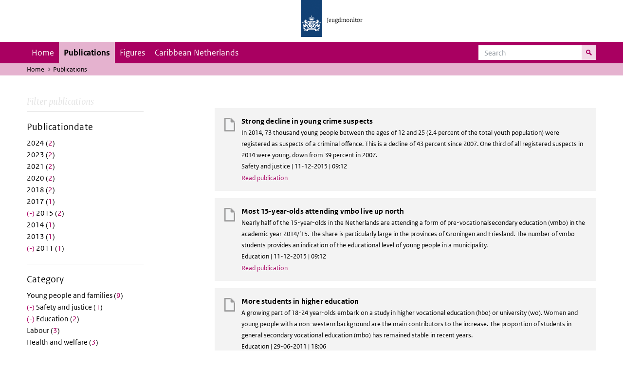

--- FILE ---
content_type: text/html; charset=UTF-8
request_url: https://jeugdmonitor.cbs.nl/en/publications?f%5B0%5D=datum%3A2010&f%5B1%5D=datum%3A2011&f%5B2%5D=datum%3A2015&f%5B3%5D=datum%3A2016&f%5B4%5D=datum%3A2019&f%5B5%5D=themes%3A7&f%5B6%5D=themes%3A10&f%5B7%5D=themes%3A12
body_size: 3901
content:
<!DOCTYPE html>
<html lang="en" dir="ltr">
  <head>
    <meta charset="utf-8" />
<link rel="canonical" href="https://jeugdmonitor.cbs.nl/en/publications" />
<meta name="Generator" content="Drupal 10 (https://www.drupal.org)" />
<meta name="MobileOptimized" content="width" />
<meta name="HandheldFriendly" content="true" />
<meta name="viewport" content="width=device-width, initial-scale=1.0" />
<meta http-equiv="x-ua-compatible" content="ie=edge" />
<link rel="icon" href="/themes/custom/jeugdmonitor/favicon.ico" type="image/vnd.microsoft.icon" />

    <title>Publications | Jeugdmonitor</title>
    <link rel="stylesheet" media="all" href="/themes/contrib/stable/css/system/components/ajax-progress.module.css?suv0ph" />
<link rel="stylesheet" media="all" href="/themes/contrib/stable/css/system/components/align.module.css?suv0ph" />
<link rel="stylesheet" media="all" href="/themes/contrib/stable/css/system/components/autocomplete-loading.module.css?suv0ph" />
<link rel="stylesheet" media="all" href="/themes/contrib/stable/css/system/components/fieldgroup.module.css?suv0ph" />
<link rel="stylesheet" media="all" href="/themes/contrib/stable/css/system/components/container-inline.module.css?suv0ph" />
<link rel="stylesheet" media="all" href="/themes/contrib/stable/css/system/components/clearfix.module.css?suv0ph" />
<link rel="stylesheet" media="all" href="/themes/contrib/stable/css/system/components/details.module.css?suv0ph" />
<link rel="stylesheet" media="all" href="/themes/contrib/stable/css/system/components/hidden.module.css?suv0ph" />
<link rel="stylesheet" media="all" href="/themes/contrib/stable/css/system/components/item-list.module.css?suv0ph" />
<link rel="stylesheet" media="all" href="/themes/contrib/stable/css/system/components/js.module.css?suv0ph" />
<link rel="stylesheet" media="all" href="/themes/contrib/stable/css/system/components/nowrap.module.css?suv0ph" />
<link rel="stylesheet" media="all" href="/themes/contrib/stable/css/system/components/position-container.module.css?suv0ph" />
<link rel="stylesheet" media="all" href="/themes/contrib/stable/css/system/components/progress.module.css?suv0ph" />
<link rel="stylesheet" media="all" href="/themes/contrib/stable/css/system/components/reset-appearance.module.css?suv0ph" />
<link rel="stylesheet" media="all" href="/themes/contrib/stable/css/system/components/resize.module.css?suv0ph" />
<link rel="stylesheet" media="all" href="/themes/contrib/stable/css/system/components/sticky-header.module.css?suv0ph" />
<link rel="stylesheet" media="all" href="/themes/contrib/stable/css/system/components/system-status-counter.css?suv0ph" />
<link rel="stylesheet" media="all" href="/themes/contrib/stable/css/system/components/system-status-report-counters.css?suv0ph" />
<link rel="stylesheet" media="all" href="/themes/contrib/stable/css/system/components/system-status-report-general-info.css?suv0ph" />
<link rel="stylesheet" media="all" href="/themes/contrib/stable/css/system/components/tabledrag.module.css?suv0ph" />
<link rel="stylesheet" media="all" href="/themes/contrib/stable/css/system/components/tablesort.module.css?suv0ph" />
<link rel="stylesheet" media="all" href="/themes/contrib/stable/css/system/components/tree-child.module.css?suv0ph" />
<link rel="stylesheet" media="all" href="/themes/contrib/stable/css/views/views.module.css?suv0ph" />
<link rel="stylesheet" media="all" href="/themes/contrib/classy/css/components/messages.css?suv0ph" />
<link rel="stylesheet" media="all" href="/themes/custom/jeugdmonitor/dist/css/violet.css?suv0ph" />

    
  </head>
  <body>

  <!-- PiwikPro -->
  <script type="text/javascript">
    (function(window, document, dataLayerName, id) {
      window[dataLayerName]=window[dataLayerName]||[],window[dataLayerName].push({start:(new Date).getTime(),event:"stg.start"});var scripts=document.getElementsByTagName('script')[0],tags=document.createElement('script');
      function stgCreateCookie(a,b,c){var d="";if(c){var e=new Date;e.setTime(e.getTime()+24*c*60*60*1e3),d="; expires="+e.toUTCString()}document.cookie=a+"="+b+d+"; path=/"}
      var isStgDebug=(window.location.href.match("stg_debug")||document.cookie.match("stg_debug"))&&!window.location.href.match("stg_disable_debug");stgCreateCookie("stg_debug",isStgDebug?1:"",isStgDebug?14:-1);
      var qP=[];dataLayerName!=="dataLayer"&&qP.push("data_layer_name="+dataLayerName),isStgDebug&&qP.push("stg_debug");var qPString=qP.length>0?("?"+qP.join("&")):"";
      tags.async=!0,tags.src="https://cbs.containers.piwik.pro/"+id+".js"+qPString,scripts.parentNode.insertBefore(tags,scripts);
      !function(a,n,i){a[n]=a[n]||{};for(var c=0;c<i.length;c++)!function(i){a[n][i]=a[n][i]||{},a[n][i].api=a[n][i].api||function(){var a=[].slice.call(arguments,0);"string"==typeof a[0]&&window[dataLayerName].push({event:n+"."+i+":"+a[0],parameters:[].slice.call(arguments,1)})}}(i[c])}(window,"ppms",["tm","cm"]);
    })(window, document, 'dataLayer', '9feb4ceb-f9a0-4f28-a87c-c9ef1b48939c');
  </script>
  <!-- End PiwikPro -->

  <nav id="skipnav" class="skipnav list-group">
    <a href="#navbar-main" class="sr-only sr-only-focusable list-group-item-info">Skip to main navigation</a>
    <a href="#main-content" class="sr-only sr-only-focusable list-group-item-info">Skip to main content</a>
  </nav>
    
      <div class="dialog-off-canvas-main-canvas" data-off-canvas-main-canvas>
    
    
          <header id="header" class="header">
  <div class="header__logo">
    <div class="header__wrapper">
      <a href="/en/" ><img src="/themes/custom/jeugdmonitor/dist/images/jeugdmonitor.png" width="137" height="77" alt="Het logo van de rijksoverheid, met de tekst Jeugdmonitor: navigeert naar home"></a>
    </div>
  </div>
</header>
  
          <nav class="navbar navbar-branded navbar-expand-lg">
      <div class="container">
        <button class="navbar-toggler icon-menu" type="button" data-toggle="collapse" data-target="#navbarSupportedContent" aria-controls="navbarSupportedContent" aria-expanded="false" aria-label="Toggle navigation">
          Menu<span class="sr-only">Collapsed</span>
        </button>
        <button class="navbar-toggler icon-zoek" type="button" data-toggle="collapse" data-target="#navbarSupportedContent" aria-controls="navbarSupportedContent" aria-expanded="false" aria-label="Toggle navigation to search">
        </button>
        <div class="collapse navbar-collapse" id="navbarSupportedContent">
                        
        <ul class="navbar-nav mr-auto mt-2 mt-md-0">
                      <li class="nav-item">
                    <a href="/en" class="nav-link" data-drupal-link-system-path="&lt;front&gt;">Home</a>
        </li>
                      <li class="nav-item is-active">
                    <a href="/en/publications" title="English publications" class="nav-link is-active" data-drupal-link-system-path="publications">Publications</a>
        </li>
                      <li class="nav-item">
                    <a href="/en/figures" class="nav-link">Figures</a>
        </li>
                      <li class="nav-item">
                    <a href="/en/Caribbean-Netherlands" title="Theme page about the Caribbean Netherlands" class="nav-link">Caribbean Netherlands</a>
        </li>
          </ul>
  


  

  

          <form action="/en/search" method="get" class="navbar-search-form order-md-last order-first">
            <div class="navbar-search-form-wrapper">
              <label for="search" class="visually-hidden">Search</label>
              <input class="form-control" id="search" type="search" placeholder="Search">
              <button class="navbar-search-form-btn icon-zoek" type="submit">
                <span class="visually-hidden">Search for content on the website</span>
              </button>
            </div>
          </form>
        </div>
      </div>
    </nav>

  
                      
  <div class="navbar-title">
    <div class="container">
        <div class="navbar-title-breadcrumb">
            <span class="assistive">U bevindt zich hier:</span>
                                                <a href="/en">Home</a>
                                                                <span class="navbar-title-breadcrumb-title">Publications</span>
                                    </div>
            </div>
</div>

  
  
  
        <div data-drupal-messages-fallback class="hidden"></div>

  

  

    <div class="publicatie">
    <div class="container">
      <div class="publicatie__filters">
        <h2 class="publicatie__header">Filter publications</h2>
        <div class="themefilter">
          <h3 class="themefilter__header">Publicationdate</h3>
              <ul class="themefilter__list"><li><a href="/en/publications?f%5B0%5D=datum%3A2010&amp;f%5B1%5D=datum%3A2011&amp;f%5B2%5D=datum%3A2015&amp;f%5B3%5D=datum%3A2016&amp;f%5B4%5D=datum%3A2019&amp;f%5B5%5D=datum%3A2024&amp;f%5B6%5D=themes%3A7&amp;f%5B7%5D=themes%3A10&amp;f%5B8%5D=themes%3A12" rel="nofollow" data-drupal-facet-item-id="datum-2024" data-drupal-facet-item-value="2024" data-drupal-facet-item-count="2"><span class="themefilter__link">2024 (<span class="themefilter__count">2</span>)</span>
</a></li><li><a href="/en/publications?f%5B0%5D=datum%3A2010&amp;f%5B1%5D=datum%3A2011&amp;f%5B2%5D=datum%3A2015&amp;f%5B3%5D=datum%3A2016&amp;f%5B4%5D=datum%3A2019&amp;f%5B5%5D=datum%3A2023&amp;f%5B6%5D=themes%3A7&amp;f%5B7%5D=themes%3A10&amp;f%5B8%5D=themes%3A12" rel="nofollow" data-drupal-facet-item-id="datum-2023" data-drupal-facet-item-value="2023" data-drupal-facet-item-count="2"><span class="themefilter__link">2023 (<span class="themefilter__count">2</span>)</span>
</a></li><li><a href="/en/publications?f%5B0%5D=datum%3A2010&amp;f%5B1%5D=datum%3A2011&amp;f%5B2%5D=datum%3A2015&amp;f%5B3%5D=datum%3A2016&amp;f%5B4%5D=datum%3A2019&amp;f%5B5%5D=datum%3A2021&amp;f%5B6%5D=themes%3A7&amp;f%5B7%5D=themes%3A10&amp;f%5B8%5D=themes%3A12" rel="nofollow" data-drupal-facet-item-id="datum-2021" data-drupal-facet-item-value="2021" data-drupal-facet-item-count="2"><span class="themefilter__link">2021 (<span class="themefilter__count">2</span>)</span>
</a></li><li><a href="/en/publications?f%5B0%5D=datum%3A2010&amp;f%5B1%5D=datum%3A2011&amp;f%5B2%5D=datum%3A2015&amp;f%5B3%5D=datum%3A2016&amp;f%5B4%5D=datum%3A2019&amp;f%5B5%5D=datum%3A2020&amp;f%5B6%5D=themes%3A7&amp;f%5B7%5D=themes%3A10&amp;f%5B8%5D=themes%3A12" rel="nofollow" data-drupal-facet-item-id="datum-2020" data-drupal-facet-item-value="2020" data-drupal-facet-item-count="2"><span class="themefilter__link">2020 (<span class="themefilter__count">2</span>)</span>
</a></li><li><a href="/en/publications?f%5B0%5D=datum%3A2010&amp;f%5B1%5D=datum%3A2011&amp;f%5B2%5D=datum%3A2015&amp;f%5B3%5D=datum%3A2016&amp;f%5B4%5D=datum%3A2018&amp;f%5B5%5D=datum%3A2019&amp;f%5B6%5D=themes%3A7&amp;f%5B7%5D=themes%3A10&amp;f%5B8%5D=themes%3A12" rel="nofollow" data-drupal-facet-item-id="datum-2018" data-drupal-facet-item-value="2018" data-drupal-facet-item-count="2"><span class="themefilter__link">2018 (<span class="themefilter__count">2</span>)</span>
</a></li><li><a href="/en/publications?f%5B0%5D=datum%3A2010&amp;f%5B1%5D=datum%3A2011&amp;f%5B2%5D=datum%3A2015&amp;f%5B3%5D=datum%3A2016&amp;f%5B4%5D=datum%3A2017&amp;f%5B5%5D=datum%3A2019&amp;f%5B6%5D=themes%3A7&amp;f%5B7%5D=themes%3A10&amp;f%5B8%5D=themes%3A12" rel="nofollow" data-drupal-facet-item-id="datum-2017" data-drupal-facet-item-value="2017" data-drupal-facet-item-count="1"><span class="themefilter__link">2017 (<span class="themefilter__count">1</span>)</span>
</a></li><li><a href="/en/publications?f%5B0%5D=datum%3A2010&amp;f%5B1%5D=datum%3A2011&amp;f%5B2%5D=datum%3A2016&amp;f%5B3%5D=datum%3A2019&amp;f%5B4%5D=themes%3A7&amp;f%5B5%5D=themes%3A10&amp;f%5B6%5D=themes%3A12" rel="nofollow" class="is-active" data-drupal-facet-item-id="datum-2015" data-drupal-facet-item-value="2015" data-drupal-facet-item-count="2">  <span class="facet-item__status js-facet-deactivate">(-)</span>
<span class="themefilter__link">2015 (<span class="themefilter__count">2</span>)</span>
</a></li><li><a href="/en/publications?f%5B0%5D=datum%3A2010&amp;f%5B1%5D=datum%3A2011&amp;f%5B2%5D=datum%3A2014&amp;f%5B3%5D=datum%3A2015&amp;f%5B4%5D=datum%3A2016&amp;f%5B5%5D=datum%3A2019&amp;f%5B6%5D=themes%3A7&amp;f%5B7%5D=themes%3A10&amp;f%5B8%5D=themes%3A12" rel="nofollow" data-drupal-facet-item-id="datum-2014" data-drupal-facet-item-value="2014" data-drupal-facet-item-count="1"><span class="themefilter__link">2014 (<span class="themefilter__count">1</span>)</span>
</a></li><li><a href="/en/publications?f%5B0%5D=datum%3A2010&amp;f%5B1%5D=datum%3A2011&amp;f%5B2%5D=datum%3A2013&amp;f%5B3%5D=datum%3A2015&amp;f%5B4%5D=datum%3A2016&amp;f%5B5%5D=datum%3A2019&amp;f%5B6%5D=themes%3A7&amp;f%5B7%5D=themes%3A10&amp;f%5B8%5D=themes%3A12" rel="nofollow" data-drupal-facet-item-id="datum-2013" data-drupal-facet-item-value="2013" data-drupal-facet-item-count="1"><span class="themefilter__link">2013 (<span class="themefilter__count">1</span>)</span>
</a></li><li><a href="/en/publications?f%5B0%5D=datum%3A2010&amp;f%5B1%5D=datum%3A2015&amp;f%5B2%5D=datum%3A2016&amp;f%5B3%5D=datum%3A2019&amp;f%5B4%5D=themes%3A7&amp;f%5B5%5D=themes%3A10&amp;f%5B6%5D=themes%3A12" rel="nofollow" class="is-active" data-drupal-facet-item-id="datum-2011" data-drupal-facet-item-value="2011" data-drupal-facet-item-count="1">  <span class="facet-item__status js-facet-deactivate">(-)</span>
<span class="themefilter__link">2011 (<span class="themefilter__count">1</span>)</span>
</a></li></ul>

        </div>
        <div class="themefilter">
          <h3 class="themefilter__header">Category</h3>
              <ul class="themefilter__list"><li><a href="/en/publications?f%5B0%5D=datum%3A2010&amp;f%5B1%5D=datum%3A2011&amp;f%5B2%5D=datum%3A2015&amp;f%5B3%5D=datum%3A2016&amp;f%5B4%5D=datum%3A2019&amp;f%5B5%5D=themes%3A7&amp;f%5B6%5D=themes%3A8&amp;f%5B7%5D=themes%3A10&amp;f%5B8%5D=themes%3A12" rel="nofollow" data-drupal-facet-item-id="themes-8" data-drupal-facet-item-value="8" data-drupal-facet-item-count="9"><span class="themefilter__link">Young people and families (<span class="themefilter__count">9</span>)</span>
</a></li><li><a href="/en/publications?f%5B0%5D=datum%3A2010&amp;f%5B1%5D=datum%3A2011&amp;f%5B2%5D=datum%3A2015&amp;f%5B3%5D=datum%3A2016&amp;f%5B4%5D=datum%3A2019&amp;f%5B5%5D=themes%3A7&amp;f%5B6%5D=themes%3A10" rel="nofollow" class="is-active" data-drupal-facet-item-id="themes-12" data-drupal-facet-item-value="12" data-drupal-facet-item-count="1">  <span class="facet-item__status js-facet-deactivate">(-)</span>
<span class="themefilter__link">Safety and justice (<span class="themefilter__count">1</span>)</span>
</a></li><li><a href="/en/publications?f%5B0%5D=datum%3A2010&amp;f%5B1%5D=datum%3A2011&amp;f%5B2%5D=datum%3A2015&amp;f%5B3%5D=datum%3A2016&amp;f%5B4%5D=datum%3A2019&amp;f%5B5%5D=themes%3A7&amp;f%5B6%5D=themes%3A12" rel="nofollow" class="is-active" data-drupal-facet-item-id="themes-10" data-drupal-facet-item-value="10" data-drupal-facet-item-count="2">  <span class="facet-item__status js-facet-deactivate">(-)</span>
<span class="themefilter__link">Education (<span class="themefilter__count">2</span>)</span>
</a></li><li><a href="/en/publications?f%5B0%5D=datum%3A2010&amp;f%5B1%5D=datum%3A2011&amp;f%5B2%5D=datum%3A2015&amp;f%5B3%5D=datum%3A2016&amp;f%5B4%5D=datum%3A2019&amp;f%5B5%5D=themes%3A7&amp;f%5B6%5D=themes%3A10&amp;f%5B7%5D=themes%3A11&amp;f%5B8%5D=themes%3A12" rel="nofollow" data-drupal-facet-item-id="themes-11" data-drupal-facet-item-value="11" data-drupal-facet-item-count="3"><span class="themefilter__link">Labour (<span class="themefilter__count">3</span>)</span>
</a></li><li><a href="/en/publications?f%5B0%5D=datum%3A2010&amp;f%5B1%5D=datum%3A2011&amp;f%5B2%5D=datum%3A2015&amp;f%5B3%5D=datum%3A2016&amp;f%5B4%5D=datum%3A2019&amp;f%5B5%5D=themes%3A7&amp;f%5B6%5D=themes%3A9&amp;f%5B7%5D=themes%3A10&amp;f%5B8%5D=themes%3A12" rel="nofollow" data-drupal-facet-item-id="themes-9" data-drupal-facet-item-value="9" data-drupal-facet-item-count="3"><span class="themefilter__link">Health and welfare (<span class="themefilter__count">3</span>)</span>
</a></li></ul>

        </div>
      </div>

      <div class="publicatie__results">
                    <div class="view view-publicaties-en view-id-publicaties_en view-display-id-publications js-view-dom-id-c93f13877491a8cf35b127356468853cc9270098b66d5613be7a600c22e2b0f1">

      <div class="searchpagination">
      
    </div>
  
          <div class="views-row"><div class="publicatieresults__item">
  <h3 class="publicatieresults__header"><span class="field field--name-title field--type-string field--label-hidden">Strong decline in young crime suspects</span>
</h3>
  <p class="publicatieresults__intro">
        


    In 2014, 73 thousand young people between the ages of 12 and 25 (2.4 percent of the total youth population) were registered as suspects of a criminal offence. This is a decline of 43 percent since 2007. One third of all registered suspects in 2014 were young, down from 39 percent in 2007.


      </p>
  <p class="publicatieresults__meta">  Safety and justice
 | 11-12-2015 | 09:12</p>
  <a class="publicatieresults__link" href="/en/node/474">Read publication</a>
</div>
</div>
    <div class="views-row"><div class="publicatieresults__item">
  <h3 class="publicatieresults__header"><span class="field field--name-title field--type-string field--label-hidden">Most 15-year-olds attending vmbo live up north</span>
</h3>
  <p class="publicatieresults__intro">
        


    Nearly half of the 15-year-olds in the Netherlands are attending a form of pre-vocationalsecondary education (vmbo) in the academic year 2014/’15. The share is particularly large in the provinces of Groningen and Friesland. The number of vmbo students provides an indication of the educational level of young people in a municipality.


      </p>
  <p class="publicatieresults__meta">  Education
 | 11-12-2015 | 09:12</p>
  <a class="publicatieresults__link" href="/en/node/471">Read publication</a>
</div>
</div>
    <div class="views-row"><div class="publicatieresults__item">
  <h3 class="publicatieresults__header"><span class="field field--name-title field--type-string field--label-hidden">More students in higher education</span>
</h3>
  <p class="publicatieresults__intro">
        


    A growing part of 18-24 year-olds embark on a study in higher vocational education (hbo) or university (wo). Women and young people with a non-western background are the main contributors to the increase. The proportion of students in general secondary vocational education (mbo) has remained stable in recent years.


      </p>
  <p class="publicatieresults__meta">  Education
 | 29-06-2011 | 18:06</p>
  <a class="publicatieresults__link" href="/en/publications/More%20students%20in%20higher%20education">Read publication</a>
</div>
</div>

  
      <div class="searchpagination">
      
    </div>
  </div>


  
  
      </div>
    </div>
  </div>

        <footer>
    <div class="container">
                    
                      <div class="column">
          <h2>Service</h2>
                      <ul>
                          <li>
                <a href="/en/contact-en">Contact</a>

                              </li>
                        <ul>
                  </div>
              <div class="column">
          <h2>Information</h2>
                      <ul>
                          <li>
                <a href="/en/about-this-site">About this site</a>

                              </li>
                          <li>
                <a href="/en/definitions">Definitions</a>

                              </li>
                          <li>
                <a href="/en/sources">Sources</a>

                              </li>
                        <ul>
                  </div>
            


  

  
    </div>

    <div class="languages">
      <div class="container">
        <ul>
                      <li class="selected">
                English
            </li>
            <li>
              <a href="/" lang="nl">Nederlands</a>
            </li>
                  </ul>
      </div>
    </div>

        <div class="credits">
      <div class="container">
        Created by:
        <a href="https://www.cbs.nl/en-gb" title="Statistics Netherlandsk">CBS</a> and
        <a href="https://www.government.nl/ministries/ministry-of-health-welfare-and-sport" title="Ministry of Health, Welfare and Sport">VWS</a>
      </div>
    </div>
      </footer>
  

  </div>

    
    <script type="application/json" data-drupal-selector="drupal-settings-json">{"path":{"baseUrl":"\/","pathPrefix":"en\/","currentPath":"publications","currentPathIsAdmin":false,"isFront":false,"currentLanguage":"en","currentQuery":{"f":["datum:2010","datum:2011","datum:2015","datum:2016","datum:2019","themes:7","themes:10","themes:12"]}},"pluralDelimiter":"\u0003","suppressDeprecationErrors":true,"user":{"uid":0,"permissionsHash":"565373debbe06c9d75ff283f13fc74c53fc928cbe0c5c3883d59b732d0f743fb"}}</script>
<script src="/core/assets/vendor/jquery/jquery.min.js?v=3.7.1"></script>
<script src="/core/assets/vendor/once/once.min.js?v=1.0.1"></script>
<script src="/core/misc/drupalSettingsLoader.js?v=10.2.11"></script>
<script src="/core/misc/drupal.js?v=10.2.11"></script>
<script src="/core/misc/drupal.init.js?v=10.2.11"></script>
<script src="/themes/custom/jeugdmonitor/dist/js/bootstrap.js?suv0ph"></script>
<script src="/themes/custom/jeugdmonitor/dist/js/main.js?suv0ph"></script>
<script src="/themes/custom/jeugdmonitor/build/arrayFrom.js?v=1.x"></script>
<script src="/themes/custom/jeugdmonitor/build/runtime.js?v=1.7.x"></script>
<script src="/themes/custom/jeugdmonitor/build/fotowaaier.js?v=1.7.x"></script>
<script src="/modules/contrib/facets/js/base-widget.js?v=10.2.11"></script>
<script src="/modules/contrib/facets/js/link-widget.js?v=10.2.11"></script>

  </body>
</html>
